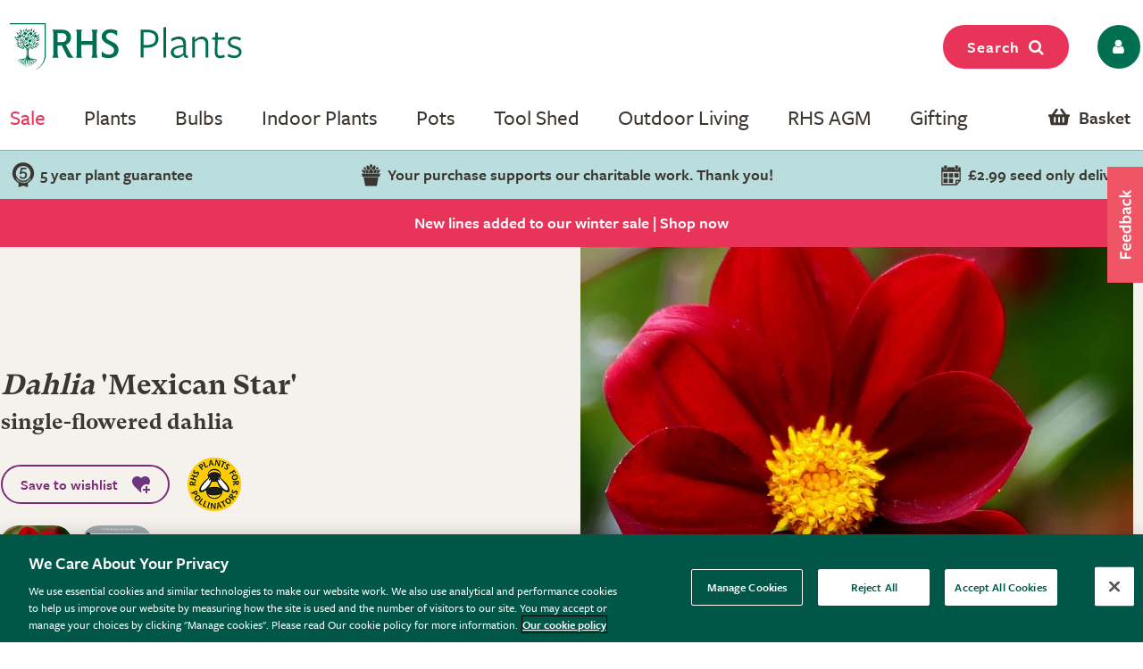

--- FILE ---
content_type: image/svg+xml
request_url: https://img.crocdn.co.uk/images/affiliates/rhs-plants/assets/svg/information.svg
body_size: 347
content:
<svg width="28" height="27" viewBox="0 0 28 27" fill="none" xmlns="http://www.w3.org/2000/svg">
<path d="M12.667 9.50008H15.3337V6.83341H12.667M14.0003 24.1667C8.12033 24.1667 3.33366 19.3801 3.33366 13.5001C3.33366 7.62008 8.12033 2.83341 14.0003 2.83341C19.8803 2.83341 24.667 7.62008 24.667 13.5001C24.667 19.3801 19.8803 24.1667 14.0003 24.1667ZM14.0003 0.166748C12.2494 0.166748 10.5156 0.511625 8.89788 1.18169C7.2802 1.85175 5.81035 2.83388 4.57223 4.07199C2.07175 6.57248 0.666992 9.96386 0.666992 13.5001C0.666992 17.0363 2.07175 20.4277 4.57223 22.9282C5.81035 24.1663 7.2802 25.1484 8.89788 25.8185C10.5156 26.4885 12.2494 26.8334 14.0003 26.8334C17.5365 26.8334 20.9279 25.4287 23.4284 22.9282C25.9289 20.4277 27.3337 17.0363 27.3337 13.5001C27.3337 11.7491 26.9888 10.0153 26.3187 8.39763C25.6487 6.77996 24.6665 5.31011 23.4284 4.07199C22.1903 2.83388 20.7204 1.85175 19.1028 1.18169C17.4851 0.511625 15.7513 0.166748 14.0003 0.166748ZM12.667 20.1667H15.3337V12.1667H12.667V20.1667Z" fill="#004E52"/>
</svg>
